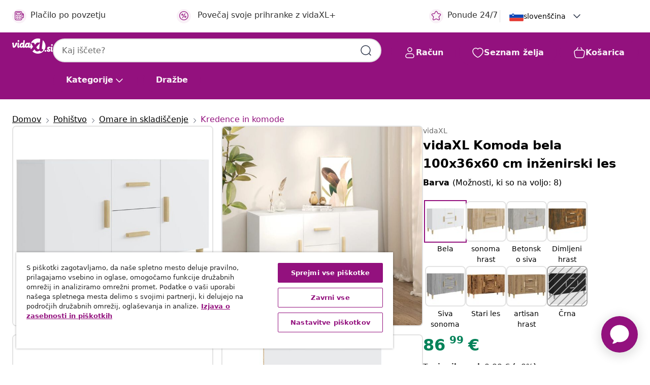

--- FILE ---
content_type: text/html; charset=utf-8
request_url: https://vidaxl-prod.ada.support/api/auth/pusher/chatter/multi/
body_size: 387
content:
{"private-encrypted-4dbeb2dd-c630-488d-a4c6-2b18a4a30e5a": {"status": 200, "data": {"auth": "e9b08aea0c687233eb90:dd6b21e8b8f581479b66e0fdfd366a8104a9b3cc3e4904f987c491911f925c34", "shared_secret": "T0hIUdnJ9Lws7M/udCVCwyfDuSSSWy4TJOCCNhlFX/g=", "channel_data": "{\"user_id\": \"69757de3bca128f1f0264557\"}"}}, "presence-chatter-4dbeb2dd-c630-488d-a4c6-2b18a4a30e5a": {"status": 200, "data": {"auth": "e9b08aea0c687233eb90:707919e4904ba1c8bb36ab02fac7718847cb03daae3c5f8d7040a1cfbce9d1f2", "channel_data": "{\"user_id\": \"69757de3bca128f1f0264557\"}"}}}

--- FILE ---
content_type: text/javascript; charset=utf-8
request_url: https://p.cquotient.com/pebble?tla=bfns-vidaxl-si&activityType=viewProduct&callback=CQuotient._act_callback0&cookieId=abvy0ACBrexClA39Fb6RBLPc5D&userId=&emailId=&product=id%3A%3AM3013771%7C%7Csku%3A%3A8720286972755%7C%7Ctype%3A%3A%7C%7Calt_id%3A%3A&realm=BFNS&siteId=vidaxl-si&instanceType=prd&locale=sl_SI&referrer=&currentLocation=https%3A%2F%2Fwww.vidaxl.si%2Fe%2Fvidaxl-komoda-bela-100x36x60-cm-inzenirski-les%2F8720286972755.html&ls=true&_=1769307611093&v=v3.1.3&fbPixelId=2199379333441420&json=%7B%22cookieId%22%3A%22abvy0ACBrexClA39Fb6RBLPc5D%22%2C%22userId%22%3A%22%22%2C%22emailId%22%3A%22%22%2C%22product%22%3A%7B%22id%22%3A%22M3013771%22%2C%22sku%22%3A%228720286972755%22%2C%22type%22%3A%22%22%2C%22alt_id%22%3A%22%22%7D%2C%22realm%22%3A%22BFNS%22%2C%22siteId%22%3A%22vidaxl-si%22%2C%22instanceType%22%3A%22prd%22%2C%22locale%22%3A%22sl_SI%22%2C%22referrer%22%3A%22%22%2C%22currentLocation%22%3A%22https%3A%2F%2Fwww.vidaxl.si%2Fe%2Fvidaxl-komoda-bela-100x36x60-cm-inzenirski-les%2F8720286972755.html%22%2C%22ls%22%3Atrue%2C%22_%22%3A1769307611093%2C%22v%22%3A%22v3.1.3%22%2C%22fbPixelId%22%3A%222199379333441420%22%7D
body_size: 403
content:
/**/ typeof CQuotient._act_callback0 === 'function' && CQuotient._act_callback0([{"k":"__cq_uuid","v":"abvy0ACBrexClA39Fb6RBLPc5D","m":34128000},{"k":"__cq_bc","v":"%7B%22bfns-vidaxl-si%22%3A%5B%7B%22id%22%3A%22M3013771%22%2C%22sku%22%3A%228720286972755%22%7D%5D%7D","m":2592000},{"k":"__cq_seg","v":"0~0.00!1~0.00!2~0.00!3~0.00!4~0.00!5~0.00!6~0.00!7~0.00!8~0.00!9~0.00","m":2592000}]);

--- FILE ---
content_type: image/svg+xml
request_url: https://www.vidaxl.si/on/demandware.static/Sites-vidaxl-si-Site/-/default/dwa88e5cb8/images/svg/line/arrows/chevron-down.svg
body_size: -127
content:
<svg width="24" height="24" viewBox="0 0 24 24" fill="none" xmlns="http://www.w3.org/2000/svg">
<path d="M6 9L12 15L18 9" stroke="#2F384C" stroke-width="1.5" stroke-linecap="round" stroke-linejoin="round"/>
</svg>


--- FILE ---
content_type: text/javascript
request_url: https://static.ada.support/chat-assets/chat.language-sl.d53ebc8ea4eb35a8cb4d.chunk.js
body_size: 5330
content:
(self.webpackChunkchat=self.webpackChunkchat||[]).push([[9303],{91211:function(e,o,a){"use strict";a.r(o),a.d(o,{locale:function(){return _}}),a(39998);const _={addOns:{calendar:{sameDay:"[danes ob] LT",nextDay:"[jutri ob] LT",nextWeek:"L h:mm A",lastDay:"[včeraj ob] LT",lastWeek:"L h:mm A",sameElse:"L h:mm A"}},translations:{ada:"Ada",default_title:"Klepet",EXTERNAL_LINK:null,main_title:"Klepet s stranko <%= client_name %>",PRIVACY_POLICY:"Zasebnost",SETTINGS:"Nastavitve",MORE_OPTIONS:"Več možnosti",alt_text_close_info:"Zapri informativno sporočilo",alt_text_link_from_client_name:"Povezava stranke <%= client_name %>",CLOSE:"Zapri",CONFIRM:"Potrdi",YOU_SELECTED:"Izbrali ste:\n<%= selected %>",YES:"Da",NO:"Ne",SUBMIT:"Pošlji",FEEDBACK_SUBMITTED:"Povratne informacije so bile poslane",CANCEL:"Prekliči",RETURN_TO_CHAT:"Vrni se v klepet",SEND:"Pošlji",YOU_RATED_CHAT_AS_:"Klepet ste ocenili z oceno <%= label %>",CSAT_TERRIBLE:"grozno",CSAT_BAD:"slabo",CSAT_OKAY:"v redu",CSAT_GOOD:"dobro",CSAT_EXCELLENT:"odlično",ASK_ME_SOMETHING:"Vnesite sporočilo ...",CLEAR_MESSAGE:"počisti sporočilo",SEND_MESSAGE:"Pošlji sporočilo",send_message_disabled:"Funkcija »Pošlji sporočilo« je onemogočena",MAX_CHARACTER_COUNT:"Dovoljen je največ <%= maxCharCount %> znakov",MESSAGE_FROM:"Sporočilo osebe <%= name %>",UNKNOWN_MESSAGE_TYPE:"Novo sporočilo",YOU:"vi",close:"Zapri",AVATAR:"Avatar stranke <%= client_name %>",RATE_YOUR_CHAT:"Ocenite klepet",SEND_SECRET:"Pošlji skrivnost",MESSAGE_INPUT_PLACEHOLDER:"Sporočilo",START_NEW_CHAT:"Začni nov klepet",SUGGESTIONS:"Predlogi",POWERED_BY:"Omogoča",POWERED_BY_GEN:"AI Agent Poganja",MESSAGE_TOO_LONG:"Ups, to sporočilo je predolgo",ADA_WEBSITE_LABEL:"Adina spletna stran ",DONATED_BY:"Omogoča",LANGUAGE_CHANGED:"Jezik spremenjen",CHAT_SERVICE_RESTORED:"Storitev klepeta je obnovljena.",CHANGE_SETTINGS:"Sprememba nastavitev",PLEASE_SIGN_IN:"Prijavite se",THIS_CHAT_APP_REQUIRES_YOU_TO_AUTHENTICATE:"Ta pogovorna aplikacija zahteva preverjanje pristnosti",CONTINUE_TO_SIGN_IN:"Naprej na prijavo",SATISFACTION_RATING:"Ocena zadovoljstva",WHAT_WENT_WRONG:"S čim niste bili zadovoljni",WHAT_WENT_WELL:"S čim ste bili zadovoljni",ADDITIONAL_FEEDBACK:"Dodatne povratne informacije",SHOW_MORE:"Prikaži več",SHOW_LESS:"Prikaži manj",DEFAULT_ERROR:"Žal nam je, klepet je začasno prekinjen. Močno si prizadevamo, da bi ga obnovili. Prosim, počakajte nekaj trenutkov.",THIS_BOT_HAS_BEEN_DISABLED_:"Ta bot je onemogočen. Kot lastnik lahko spletno klepetalnico omogočite na platformi v razdelku »Nastavitve«.",TRIAL_MODE:"Ta klepet je v poskusnem načinu in do njega lahko dostopa le član ekipe.",UPLOAD_FILES:"Naloži datoteke",DROP_FILE:"Spustite tukaj za pošiljanje datoteke",ATTACH_FILE:"Priloži datoteko",UNSUPPORTED_FILE:"Ta vrsta datoteke ni podprta. Izberite datoteko z drugo pripono in poskusite znova.",MAX_FILE_SIZE:"Datoteka ne sme presegati <%= maxFileSizeInMB %> MB. Izberite drugo datoteko in poskusite znova.",TECHNICAL_ISSUES:"Zaradi tehničnih težav datoteke ni bilo mogoče naložiti. Poskusite znova.",BROWSER_UNSUPPORTED:"Vaš brskalnik ne podpira prenosa datotek. Izberite drug brskalnik in poskusite znova.",RECIPIENT_UNSUPPORTED:"Prejemnik trenutno žal ne podpira prenosa datotek.",MULTIPLE_FILES:"Hkrati lahko prenesete samo eno datoteko. Poskusite znova.",FAILED_TO_SEND:"Pošiljanje ni uspelo. Tapnite za ponovni poskus.",UPLOAD_FAILED:"Nalaganje ni uspelo",TEXT_TOO_LONG:"To presega omejitev znakov",CHOOSE_AN_OPTION:"Izberite možnost",SAVE:"shrani",TERMS:"Pogoji",LANGUAGE:"Jezik",PLAY_SOUND_FOR_INCOMING_MESSAGES:"Predvajaj zvok ob prejemu dohodnih sporočil",SOMETHING_WENT_WRONG:"Ups! Nekaj je šlo narobe","TEST SETTINGS":"Preskus nastavitev","CHAT TRANSCRIPT":"Prepis klepeta",EMAIL_PLACEHOLDER:"E-pošta",EMAIL_SEND:"Pošlji",EMAIL_SENT:"Pošlji",DOWNLOAD:"Prenos prepisa",EMAIL_INVALID:"Vnesite veljaven e-poštni naslov, npr. uporabnik@primer.com",NOTIFICATIONS:"Obvestila",TOGGLE_LOCAL_NOTIFICATIONS:"Omogoči obvestila v brskalniku",NOTIFICATIONS_ENABLE:"Omogoči",NOTIFICATIONS_ENABLED:"Obvestila so omogočena",NOTIFICATIONS_DISABLED:"Obvestila onemogočena",BROWSER_SETTINGS:"To nastavitev lahko spremenite v nastavitvah brskalnika",ENTER_TEXT:"Vnesite besedilo",FEEDBACK_SUBMITTED_SUCCESS:"Povratne informacije so bile uspešno poslane.",THANK_YOU_MESSAGE:"Zahvaljujemo se vam, da ste si vzeli čas in nam poslali svoje mnenje.",RATING:"Ocena",RESOLUTION:"Rešitev",COMMENTS:"Pripombe",SIGNED_IN:"Zdaj ste se prijavili",LIVE_CHAT_DISCONNECTED:"Klepet v živo se je končal",CHATTER_IDLE_TIME_OUT:"Predolgo ste bili nedejavni in klepet se je moral zaključiti",SIGNED_OUT:"Zdaj ste se odjavili",CHATTER_TIMED_OUT:"Časovna omejitev pogovora je potekla",CHATTER_ABOUT_TO_TIME_OUT_HEADER:"Ali si še tam?",CHATTER_ABOUT_TO_TIME_OUT_BODY:"Odgovorite, da ostanete povezani z agentom",AGENT_FILE_REQUEST:"Agent <%= agent_name %> zahteva datoteko",AGENT_FILE_REQUEST_CANCELLED:"Agent <%= agent_name %> je preklical zahtevo za datoteko",AGENT_FILE_TRANSFER_SUCCESS:"Datoteka je bila uspešno poslana",AGENT_FILE_TRANSFER_FAILURE:"Pošiljanje ni uspelo",YOU_ENDED_CHAT:"Končali ste klepet",CHAT_TIMEOUT:"Klepet se je končal zaradi nedejavnosti",CHATTER_SECRET_SENT:"Poslali ste skrivno sporočilo",MESSAGES_ARE_LOADING:"Poteka nalaganje sporočil ...",COULD_NOT_LOAD_MESSAGES:"Sporočil ni bilo mogoče naložiti",CHAT_WIDGET:"Pripomoček za klepet",BACK:"Nazaj",FORWARD:"Naprej",ENABLE_NOTIFICATIONS:"Omogoči obvestila",CLOSE_IMAGE:"Zapri sliko",OPEN_IMAGE:null,AGENT_CONNECTED:"Agent povezan ",AGENT_ARRIVAL:"Trenutno klepetate z agentom <%= agent_name %>",AGENT_DEPART:"Agent <%= agent_name %> je zapustil klepet",AGENT_SNOOZED:"<%= agent_name %> is currently idle",LIVE_CHAT_END:"Pogovor je končan",AGENT_FILE_REQUEST_SUCCESS:"Datoteka je bila uspešno poslana",AGENT_FILE_REQUEST_FAILURE:"Pošiljanje ni uspelo",QUICK_REPLIES:"Hitri odgovori: <%= actions %>",ACCESS_KEY_HINTS:"Modifikator+<%= key %>",CANCEL_BUTTON:"Prekliči",RETRY_BUTTON:"Poskusi znova",STATUS_PENDING:"Na čakanju",STATUS_SCHEDULED:"Načrtovano",STATUS_RESCHEDULED:"Prerazporejeno",STATUS_CANCELLED:"Preklicano",STATUS_BOOKING_FAILED:"Rezervacija ni uspela",STATUS_CANCELLATION_FAILED:"Preklic ni uspel",STATUS_CANCELLATION_PENDING:"Čakajoči preklic",SEE_OPTIONS:"Ogled možnosti",SHOW_OPTIONS:"Pokaži možnosti",SIGN_IN:"Vpiši se",SIGN_IN_NEW_WINDOW:"Vpiši se v novem oknu",MESSAGE_DELIVERY_FAIL:"Sporočila ni bilo mogoče poslati. Tapnite za ponovni poskus.",PLAY:"predvajaj videoposnetek",PAUSE:"zaustavi videoposnetek",VIDEO_FROM_CLIENT_NAME:"Videoposnetek, ki ga je naložila stranka <%= client_name %>",LOADING_VIDEO:"Nalagam video",MARK_AS_HELPFUL:"Sporočilo označi kot uporabno",MARK_AS_UNHELPFUL:"Sporočilo označi kot neuporabno","WAS_THIS_HELPFUL?":"Ali vam je bilo to v pomoč?",TODAY:"Danes",YESTERDAY:"Včeraj",CHAT_MESSAGES_LABEL:"Sporočila v klepetu",CLEAR_BOT_AND_LOAD_MESSAGE:"Počisti testni robot in naloži prvo sporočilo",OPEN_TEST_BOT_IN_NEW_WINDOW:"Odpri testni robot v novem oknu",CONNECTING_AGENT:"Čakanje na agenta",QUEUE_TIME:"Počakati boste morali približno toliko minut: <%= amount %>.",QUEUE_POSITION_SINGULAR:"Pred vami je <%= amount %> oseba.",QUEUE_POSITION_PLURAL:"Pred vami je toliko oseb: <%= amount %>.",QUEUE_GENERIC:"Eden od naših agentov se vam bo kmalu pridružil.",CONNECTED_AGENT:"Povezali ste se z agentom.",BOT_UNAVAILABLE:"Ko končate klepet, bo bot znova na voljo.",DISMISS:"Opusti",DEFAULT_PARTIAL_OUTAGE_MESSAGE:"Sporočila potrebujejo malo dlje, da prispejo. Prosimo, počakajte trenutek...",DEFAULT_OUTAGE_MESSAGE:"Klepet ima tehnične težave, zato si prizadevamo, da bi jih čim prej odpravili. Poskusite znova čez nekaj minut.",RETRY_CONNECTION:"Ponovno vzpostavi povezavo",SECRET_MESSAGE_INFO:"Pošlji skrivno sporočilo, ki ne bo shranjeno v prepisu klepeta",SECRET_MESSAGE_PLACEHOLDER:"npr. kreditna kartica, geslo, številka socialnega zavarovanja, itd.",CHANGE_LANGUAGE:"Spremeni jezik",NOTIFICATIONS_TOOLTIP_TEXT:"To nastavitev lahko spremenite v nastavitvah brskalnika",MUTE_SOUND:"Izklopi zvok",UNMUTE_SOUND:"Vklopi zvok",EMAIL_TRANSCRIPT:"Prepis e-pošte",TRANSCRIPT_SENT:"Prepis poslan",EMAIL_LABEL:"E-pošta",INCLUDE_ALL_HIDDEN_ANSWERS_IN_TESTING:"V testiranje vključi vse skrite odgovore",DONE:"Končano",NETWORK_OFFLINE:"Zdi se, da niste povezani z omrežjem. Prosimo, preverite svojo povezavo in poskusite znova.",NETWORK_ONLINE:"Zopet ste vzpostavili povezavo!",SWITCH_BOT:"Preklopite na <%= client_name %>",ACTIVE_BOT:"Govorite s stranko <%= client_name %>",UNAVAILABLE_BOT:"Stranka <%= client_name %> je pripravljena",END_CHAT_ACTION_LABEL:"Končaj klepet",MINIMIZE_CHAT_ACTION_LABEL:"Minimiziraj klepet",END_CHAT_DIALOG_MESSAGE:"Pomanjšaj okno klepeta",MESSAGE_IN_LIVE_CHAT_QUEUE:"Ali ste prepričani, da želite končati klepet? Odstranili vas bomo iz čakalne vrste.",MESSAGE_IN_LIVE_CHAT:"Ali ste prepričani, da želite končati klepet z agentom?",AGENT_ARRIVE:"Agent <%= agent_name %> se je pridružil klepetu",AGENT_LEAVE:"Agent <%= agent_name %> je zapustil klepet",NEW_AGENT_MESSAGE:"Novo sporočilo agenta <%= agent_name %>",CHATTER_WEBSOCKET_DISCONNECT:"Klepetalec ima težave z omrežjem, zato lahko pri prejemu sporočil pride do zamude","THANKS!":"Hvala!",SKIP_AND_CLOSE:"Preskoči in zapri",ADD_ADDITIONAL_FEEDBACK:"Dodajte dodatne povratne informacije",SURVEY_EXPIRED:"Anketa je potekla","PAGE_DOESNT_EXIST.":"Ta stran ne obstaja več.","THANKS_FOR_FEEDBACK.":"Hvala za vaše povratne informacije.",WAITING_FOR_AN_AGENT:"Čakanje na agenta",RETRY_DIALOG_LABEL:"Prekinili ste povezavo z agentom",RETRY_OPTION_LABEL:"Poskusite znova",RETRY_DIALOG_MESSAGE:"Želite poskusiti znova?",END_LIVE_CHAT_WITH_NETWORK_DISRUPTION_MESSAGE:"Vašega klepeta nismo mogli zaključiti, ker nimate vzpostavljene povezave. Prosimo, poskusite znova, ko boste vzpostavili povezavo.",SKIP_CAPTURE:"Preskoči",PHONE_VALIDATION_MESSAGE:"Prosim vpišite veljavno telefonsko številko",DIGITS_VALIDATION_MESSAGE:"Poskusite znova samo s številkami",EMAIL_VALIDATION_MESSAGE:"Vnesite veljaven elektronski naslov",SOUND_ENABLED:"Zvok omogočen",SOUND_DISABLED:"Zvok onemogočen",TURN_ON_DEVICE_NOTIFICATIONS:"Vklopi obvestila naprave",TURN_OFF_DEVICE_NOTIFICATIONS:"Izklopi obvestila naprave",DEVICE_NOTIFICATIONS_ENABLED:"Obvestila naprave so omogočena",DEVICE_NOTIFICATIONS_DISABLED:"Obvestila naprave onemogočena",GET_NOTIFIED_BY_SMS:"Prejmi obvestilo s SMS-om",TURN_ON_SMS_NOTIFICATIONS:"Vklopi SMS obvestila",TURN_OFF_SMS_NOTIFICATIONS:"Izklopi obvestila SMS",SMS_NOTIFICATIONS_ENABLED:"SMS obvestila omogočena",SMS_NOTIFICATIONS_DISABLED:"SMS obvestila onemogočena",NO_THANKS:"Ne hvala",PHONE_NUMBER:"Telefonska številka",NOTIFICATION_PROMPT_BLURB_WEB:"Prejemajte obvestila o odgovorih na ta klepet, tudi po tem, ko zapustite to spletno mesto",NOTIFICATION_PROMPT_BLURB_APP:"Prejemajte obvestila o odgovorih na ta klepet, tudi po zaprtju te aplikacije",TURN_ON_NOTIFICATIONS_DEVICE_SETTINGS:"Vklopite obvestila v nastavitvah vaše naprave",TURN_ON_NOTIFICATIONS_BROWSER_SETTINGS:"Vklopite obvestila v nastavitvah vašega brskalnika",CHATTER_TIME_OUT_IMMINENT_BODY:"Če se v naslednji minuti ne javiš, bomo prekinili klepet",CONNECTING:"Povezovanje …",TRYING_TO_CONNECT_YOU_WITH_AN_AGENT:"Povezovanje z agentom",STILL_TRYING_AGENT_CONNECTION:"Še vedno poteka povezovanje z agentom …",AGENT_CONNECTION_IS_TAKING_LONGER_THAN_USUAL:"Povezovanje traja dlje kot običajno, morda preverite omrežne nastavitve.",UNABLE_TO_CONNECT:"Povezava ni mogoča",AGENT_CONNECTION_FAILED:"Povezava ni uspela. Preverite svoje omrežje in poskusite znova.",CANCEL_AND_TRY_AGAIN_LATER:"Prekliči in poskusi znova pozneje",CANCELLING:"Preklic...",LOADING_THINKING:"",LOADING_ANALYZING:"",LOADING_GENERATING_RESPONSE:"",QUEUE_CAP_EXCEEDED:"Naša ekipa trenutno pomaga drugim strankam in vašega klepeta trenutno ni mogoče dodati v vrsto. Prosimo, poskusite znova čez nekaj trenutkov.",CES_VERY_DIFFICULT:"Zelo težaven",CES_DIFFICULT:"Težaven",CES_SOMEWHAT_DIFFICULT:"Delno težaven",CES_OKAY:"V redu",CES_SOMEWHAT_EASY:"Delno enostaven",CES_EASY:"Enostaven",CES_VERY_EASY:"Zelo enostaven",NPS_NOT_AT_ALL_LIKELY:"Sploš ni verjetno",NPS_VERY_UNLIKELY:"Zelo neverjetno",NPS_UNLIKELY:"Neverjetno",NPS_SOMEWHAT_UNLIKELY:"Delno neverjetno",NPS_NEUTRAL:"Nevtralno",NPS_SOMEWHAT_LIKELY:"Delno verjetno",NPS_LIKELY:"Verjetno",NPS_VERY_LIKELY:"Zelo verjetno",NPS_EXTREMELY_LIKELY:"Izjemno verjetno",NPS_DEFINITELY_WOULD_RECOMMEND:"Zagotovo bi priporočil"},locale:"sl"}},39998:function(e,o,a){e.exports=function(e){"use strict";e=e&&e.hasOwnProperty("default")?e.default:e;var o={name:"sl",weekdays:"nedelja_ponedeljek_torek_sreda_četrtek_petek_sobota".split("_"),months:"januar_februar_marec_april_maj_junij_julij_avgust_september_oktober_november_december".split("_"),weekStart:1,weekdaysShort:"ned._pon._tor._sre._čet._pet._sob.".split("_"),monthsShort:"jan._feb._mar._apr._maj._jun._jul._avg._sep._okt._nov._dec.".split("_"),weekdaysMin:"ne_po_to_sr_če_pe_so".split("_"),ordinal:function(e){return e},formats:{LT:"H:mm",LTS:"H:mm:ss",L:"DD.MM.YYYY",LL:"D. MMMM YYYY",LLL:"D. MMMM YYYY H:mm",LLLL:"dddd, D. MMMM YYYY H:mm"}};return e.locale(o,null,!0),o}(a(74353))}}]);

--- FILE ---
content_type: text/javascript; charset=utf-8
request_url: https://e.cquotient.com/recs/bfns-vidaxl-si/PDP-Slot-Three-B?callback=CQuotient._callback1&_=1769307611113&_device=mac&userId=&cookieId=abvy0ACBrexClA39Fb6RBLPc5D&emailId=&anchors=id%3A%3AM3013771%7C%7Csku%3A%3A8720286972755%7C%7Ctype%3A%3A%7C%7Calt_id%3A%3A&slotId=pdp-recommendations-slot-1&slotConfigId=PDP-Slot-One-C&slotConfigTemplate=slots%2Frecommendation%2FeinsteinBackgroundCarousel.isml&ccver=1.03&realm=BFNS&siteId=vidaxl-si&instanceType=prd&v=v3.1.3&json=%7B%22userId%22%3A%22%22%2C%22cookieId%22%3A%22abvy0ACBrexClA39Fb6RBLPc5D%22%2C%22emailId%22%3A%22%22%2C%22anchors%22%3A%5B%7B%22id%22%3A%22M3013771%22%2C%22sku%22%3A%228720286972755%22%2C%22type%22%3A%22%22%2C%22alt_id%22%3A%22%22%7D%5D%2C%22slotId%22%3A%22pdp-recommendations-slot-1%22%2C%22slotConfigId%22%3A%22PDP-Slot-One-C%22%2C%22slotConfigTemplate%22%3A%22slots%2Frecommendation%2FeinsteinBackgroundCarousel.isml%22%2C%22ccver%22%3A%221.03%22%2C%22realm%22%3A%22BFNS%22%2C%22siteId%22%3A%22vidaxl-si%22%2C%22instanceType%22%3A%22prd%22%2C%22v%22%3A%22v3.1.3%22%7D
body_size: 1579
content:
/**/ typeof CQuotient._callback1 === 'function' && CQuotient._callback1({"PDP-Slot-Three-B":{"displayMessage":"PDP-Slot-Three-B","recs":[{"id":"8721012307698","product_name":"vidaXL Juta v roli 1 x 10 m 100 % juta 200 g/m²","image_url":"https://www.vidaxl.si/dw/image/v2/BFNS_PRD/on/demandware.static/-/Sites-vidaxl-catalog-master-sku/default/dw23885c06/hi-res/536/696/155789/image_2_155789.jpg","product_url":"https://www.vidaxl.si/e/vidaxl-juta-v-roli-1-x-10-m-100-%25-juta-200-gm2/M3032743.html"},{"id":"8720286901861","product_name":"vidaXL Leno ponjava 140 g/m² 3x4 m bela","image_url":"https://www.vidaxl.si/dw/image/v2/BFNS_PRD/on/demandware.static/-/Sites-vidaxl-catalog-master-sku/default/dw697936dc/hi-res/632/2878/4988/151609/image_1_151609.jpg","product_url":"https://www.vidaxl.si/e/vidaxl-leno-ponjava-140-gm2-3x4-m-bela/M3011402.html"},{"id":"6941057422299","product_name":"Intex Solarno pokrivalo za bazen modro 716x346 cm polietilen","image_url":"https://www.vidaxl.si/dw/image/v2/BFNS_PRD/on/demandware.static/-/Sites-vidaxl-catalog-master-sku/default/dw1d4ee496/hi-res/536/729/2832/2994/93303/image_2_93303.jpg","product_url":"https://www.vidaxl.si/e/intex-solarno-pokrivalo-za-bazen-modro-716x346-cm-polietilen/M3010670.html"},{"id":"8721012106918","product_name":"vidaXL Past za ptice zelena 34x32 cm jeklo","image_url":"https://www.vidaxl.si/dw/image/v2/BFNS_PRD/on/demandware.static/-/Sites-vidaxl-catalog-master-sku/default/dw51979f13/hi-res/536/630/728/2631/155268/image_1_155268.jpg","product_url":"https://www.vidaxl.si/e/vidaxl-past-za-ptice-zelena-34x32-cm-jeklo/M3031992.html"},{"id":"8719883872179","product_name":"vidaXL Revizijska vrata z alu okvirjem in mavčno ploščo 200x200 mm","image_url":"https://www.vidaxl.si/dw/image/v2/BFNS_PRD/on/demandware.static/-/Sites-vidaxl-catalog-master-sku/default/dw6c5ef0b5/hi-res/632/115/2030/145097/image_1_145097.jpg","product_url":"https://www.vidaxl.si/e/vidaxl-revizijska-vrata-z-alu-okvirjem-in-mavcno-plosco-200x200-mm/M3003437.html"},{"id":"8721158508669","product_name":"vidaXL Plavajoči nosilci za police 12 kosov Ø10x100 mm ogljikovo jeklo","image_url":"https://www.vidaxl.si/dw/image/v2/BFNS_PRD/on/demandware.static/-/Sites-vidaxl-catalog-master-sku/default/dw86fa28d3/hi-res/632/2878/7092/4012401/image_1_4012401.jpg","product_url":"https://www.vidaxl.si/e/vidaxl-plavajoci-nosilci-za-police-12-kosov-%C3%B810x100-mm-ogljikovo-jeklo/M3043688.html"},{"id":"8721102631528","product_name":"vidaXL Prezračevalni kanal aluminij 6 m Ø15 cm","image_url":"https://www.vidaxl.si/dw/image/v2/BFNS_PRD/on/demandware.static/-/Sites-vidaxl-catalog-master-sku/default/dw4f366cc1/hi-res/632/499873/499874/4008064/image_1_4008064.jpg","product_url":"https://www.vidaxl.si/e/vidaxl-prezracevalni-kanal-aluminij-6-m-%C3%B815-cm/M3037862.html"},{"id":"8718475733492","product_name":"vidaXL Preproga iz ročno pletene jute 90 cm","image_url":"https://www.vidaxl.si/dw/image/v2/BFNS_PRD/on/demandware.static/-/Sites-vidaxl-catalog-master-sku/default/dwd2ba57c4/hi-res/536/696/598/133710/image_1_133710.jpg","product_url":"https://www.vidaxl.si/e/vidaxl-preproga-iz-rocno-pletene-jute-90-cm/M3000433.html"},{"id":"8721158413727","product_name":"vidaXL Shranjevalna škatla večbarvno 40 x 30 x 30 cm Trden mangov les","image_url":"https://www.vidaxl.si/dw/image/v2/BFNS_PRD/on/demandware.static/-/Sites-vidaxl-catalog-master-sku/default/dwe032680f/hi-res/436/6356/4205/4017590/image_1_4017590.jpg","product_url":"https://www.vidaxl.si/e/vidaxl-shranjevalna-skatla-vecbarvno-40-x-30-x-30-cm-trden-mangov-les/M3043160.html"},{"id":"8718475705185","product_name":"vidaXL Vrv iz jute 50 m dolžina 6 mm debelina","image_url":"https://www.vidaxl.si/dw/image/v2/BFNS_PRD/on/demandware.static/-/Sites-vidaxl-catalog-master-sku/default/dw21cbfdbf/hi-res/632/2878/502977/3053/91271/image_2_91271.jpg","product_url":"https://www.vidaxl.si/e/vidaxl-vrv-iz-jute-50-m-dolzina-6-mm-debelina/M294217.html"},{"id":"8720287162261","product_name":"vidaXL Nadvložek 160x200x5 cm","image_url":"https://www.vidaxl.si/dw/image/v2/BFNS_PRD/on/demandware.static/-/Sites-vidaxl-catalog-master-sku/default/dwfd1c2b59/hi-res/536/4171/569/4452/2991/347905/image_2_347905.jpg","product_url":"https://www.vidaxl.si/e/vidaxl-nadvlozek-160x200x5-cm/M3015561.html"},{"id":"8718475501718","product_name":"vidaXL Visoka greda iz akacijevega lesa 200x50x25 cm","image_url":"https://www.vidaxl.si/dw/image/v2/BFNS_PRD/on/demandware.static/-/Sites-vidaxl-catalog-master-sku/default/dwc6030bbe/hi-res/536/689/2962/721/41771/image_2_41771.jpg","product_url":"https://www.vidaxl.si/e/vidaxl-visoka-greda-iz-akacijevega-lesa-200x50x25-cm/M293833.html"},{"id":"8718475727675","product_name":"vidaXL Plezalni oprimki 20 kosov večbarvni PE","image_url":"https://www.vidaxl.si/dw/image/v2/BFNS_PRD/on/demandware.static/-/Sites-vidaxl-catalog-master-sku/default/dwd20a732a/hi-res/988/1011/7059/91806/image_1_91806.jpg","product_url":"https://www.vidaxl.si/e/vidaxl-plezalni-oprimki-20-kosov-vecbarvni-pe/M3012866.html"},{"id":"8718475592730","product_name":"vidaXL LED okrogle svetilke 2 kosa krogla 30 cm PMMA","image_url":"https://www.vidaxl.si/dw/image/v2/BFNS_PRD/on/demandware.static/-/Sites-vidaxl-catalog-master-sku/default/dw172ea16e/hi-res/536/594/7400/50654/image_2_50654.jpg","product_url":"https://www.vidaxl.si/e/vidaxl-led-okrogle-svetilke-2-kosa-krogla-30-cm-pmma/M297553.html"},{"id":"8718475593010","product_name":"vidaXL Pohodna zaščita za kable 1 kanal guma 100 cm","image_url":"https://www.vidaxl.si/dw/image/v2/BFNS_PRD/on/demandware.static/-/Sites-vidaxl-catalog-master-sku/default/dwa3b6c4a9/hi-res/111/976/5895/142832/image_1_142832.jpg","product_url":"https://www.vidaxl.si/e/vidaxl-pohodna-zascita-za-kable-1-kanal-guma-100-cm/M3011213.html"}],"recoUUID":"25fcc575-00d2-40d8-ae18-5033ec4c5e54"}});

--- FILE ---
content_type: image/svg+xml
request_url: https://www.vidaxl.si/on/demandware.static/Sites-vidaxl-si-Site/-/default/dw8b853a46/images/svg/flags/Country=SL.svg
body_size: 338
content:
<svg width="28" height="20" viewBox="0 0 28 20" fill="none" xmlns="http://www.w3.org/2000/svg">
<rect x="0.25" y="0.25" width="27.5" height="19.5" rx="1.75" fill="white" stroke="#F5F5F5" stroke-width="0.5"/>
<mask id="mask0_4161_15036" style="mask-type:luminance" maskUnits="userSpaceOnUse" x="0" y="0" width="28" height="20">
<rect x="0.25" y="0.25" width="27.5" height="19.5" rx="1.75" fill="white" stroke="white" stroke-width="0.5"/>
</mask>
<g mask="url(#mask0_4161_15036)">
<path fill-rule="evenodd" clip-rule="evenodd" d="M0 13.3337H28V6.66699H9.24398V5.33366C9.24398 5.33366 8.30367 4.66699 7.33333 4.66699C6.36299 4.66699 5.33333 5.33366 5.33333 5.33366V6.66699H0V13.3337ZM8.66667 8.00016C8.66667 8.73654 8.06971 9.3335 7.33333 9.3335C6.59695 9.3335 6 8.73654 6 8.00016C6 7.26378 6.59695 6.66683 7.33333 6.66683C8.06971 6.66683 8.66667 7.26378 8.66667 8.00016Z" fill="#0C47B7"/>
<g filter="url(#filter0_d_4161_15036)">
<path fill-rule="evenodd" clip-rule="evenodd" d="M0 20.0007H28V13.334H0V20.0007Z" fill="#E53B35"/>
</g>
</g>
<defs>
<filter id="filter0_d_4161_15036" x="0" y="13.334" width="28" height="6.66699" filterUnits="userSpaceOnUse" color-interpolation-filters="sRGB">
<feFlood flood-opacity="0" result="BackgroundImageFix"/>
<feColorMatrix in="SourceAlpha" type="matrix" values="0 0 0 0 0 0 0 0 0 0 0 0 0 0 0 0 0 0 127 0" result="hardAlpha"/>
<feOffset/>
<feColorMatrix type="matrix" values="0 0 0 0 0 0 0 0 0 0 0 0 0 0 0 0 0 0 0.06 0"/>
<feBlend mode="normal" in2="BackgroundImageFix" result="effect1_dropShadow_4161_15036"/>
<feBlend mode="normal" in="SourceGraphic" in2="effect1_dropShadow_4161_15036" result="shape"/>
</filter>
</defs>
</svg>


--- FILE ---
content_type: text/javascript; charset=utf-8
request_url: https://e.cquotient.com/recs/bfns-vidaxl-si/PDP-Slot-One-B?callback=CQuotient._callback3&_=1769307611117&_device=mac&userId=&cookieId=abvy0ACBrexClA39Fb6RBLPc5D&emailId=&anchors=id%3A%3AM3013771%7C%7Csku%3A%3A8720286972755%7C%7Ctype%3A%3A%7C%7Calt_id%3A%3A&slotId=pdp-recommendations-slot-3&slotConfigId=PDP-Slot-Three-C&slotConfigTemplate=slots%2Frecommendation%2FeinsteinBorderedCarousel.isml&ccver=1.03&realm=BFNS&siteId=vidaxl-si&instanceType=prd&v=v3.1.3&json=%7B%22userId%22%3A%22%22%2C%22cookieId%22%3A%22abvy0ACBrexClA39Fb6RBLPc5D%22%2C%22emailId%22%3A%22%22%2C%22anchors%22%3A%5B%7B%22id%22%3A%22M3013771%22%2C%22sku%22%3A%228720286972755%22%2C%22type%22%3A%22%22%2C%22alt_id%22%3A%22%22%7D%5D%2C%22slotId%22%3A%22pdp-recommendations-slot-3%22%2C%22slotConfigId%22%3A%22PDP-Slot-Three-C%22%2C%22slotConfigTemplate%22%3A%22slots%2Frecommendation%2FeinsteinBorderedCarousel.isml%22%2C%22ccver%22%3A%221.03%22%2C%22realm%22%3A%22BFNS%22%2C%22siteId%22%3A%22vidaxl-si%22%2C%22instanceType%22%3A%22prd%22%2C%22v%22%3A%22v3.1.3%22%7D
body_size: 488
content:
/**/ typeof CQuotient._callback3 === 'function' && CQuotient._callback3({"PDP-Slot-One-B":{"displayMessage":"PDP-Slot-One-B","recs":[{"id":"8721012059320","product_name":"vidaXL Kavč dvosed z blazinami sv. siv 140 cm tkanina iz mikrovlaken","image_url":"https://www.vidaxl.si/dw/image/v2/BFNS_PRD/on/demandware.static/-/Sites-vidaxl-catalog-master-sku/default/dwe5fcdd64/hi-res/436/460/3200965/image_2_3200965.jpg","product_url":"https://www.vidaxl.si/e/vidaxl-kavc-dvosed-z-blazinami-sv.-siv-140-cm-tkanina-iz-mikrovlaken/M3032104_Taupe.html"}],"recoUUID":"8b7e0a3a-4618-4ac9-95f2-a9a69e001810"}});

--- FILE ---
content_type: image/svg+xml
request_url: https://www.vidaxl.si/on/demandware.static/Sites-vidaxl-si-Site/-/sl_SI/dwefeb0b4a/images/vidaXL_logo.svg
body_size: 861
content:
<svg id="Layer_1" data-name="Layer 1" xmlns="http://www.w3.org/2000/svg" viewBox="0 0 106.12 40"><defs><style>.cls-1{fill:#93117e;}</style></defs><g id="vidaXL.si"><path class="cls-1" d="M16.37,8.84a2.3,2.3,0,1,0-2.3-2.29,2.3,2.3,0,0,0,2.3,2.29"/><path class="cls-1" d="M12.75,11.12H10.81c-3.47,0-2.66,4.39-2.66,4.39a11.19,11.19,0,0,1-2,3.58c-.93,1.09-1.42.42-1.44-.67l-.37-6.77v0c0-.51-.6-.52-.6-.52H1.26c-1.16,0-1.21.76-1.21.76L0,14a.68.68,0,0,0,.83.68,29.46,29.46,0,0,0,.62,7.17,3,3,0,0,0,3.31,2.56,6,6,0,0,0,3.29-1.77c4-4.23,5.3-10.95,5.3-10.95.09-.51-.6-.52-.6-.52"/><path class="cls-1" d="M59.56,16.35l3.61-4s1.32-1.56,2.43-1.56h6.74l1-9.87A20,20,0,0,0,49.2,11.18h7.5Z"/><path class="cls-1" d="M65.67,27.11c1.46,1.35,2.55,1.3,4.93.6l1.59-15.78L63,22.79a15.59,15.59,0,0,0,2.71,4.32"/><path class="cls-1" d="M49,11.52a22.16,22.16,0,0,0-1.88,8.84l-.39.16c-2,.74-1.56-1.36-1.41-2.33l1.13-6.53c.09-.51-.6-.52-.6-.52H43.33a.94.94,0,0,0-1,.7c-.39-.15-3.2-1.72-5.75.28a9.08,9.08,0,0,0-3.7,8.07l.08.34c-2,.7-1.49-1.35-1.39-2.34L33.08,5.06c0-.51-.59-.52-.59-.52H30.34a1,1,0,0,0-1,.71v.1l-.81,6.49c-.39-.15-3.19-1.72-5.75.28a9.57,9.57,0,0,0-3.64,8.24l-.61.2c-2,.71-1.49-1.34-1.39-2.34l.75-6.55v0c0-.52-.6-.52-.6-.52h-2a.91.91,0,0,0-1,.7l-.69,7.43s-.64,5.76,3,5.28c2.07-.26,2.85-3.23,2.85-3.23,2.45,5.92,8.18,1.43,8.18,1.43,2.66,3.91,5.55.55,6.19-.33,2.67,4.21,7.62.33,7.62.33,2.93,3.47,5,1.19,5.62.3l.35-.5,0,.54A19.69,19.69,0,0,0,49,28.42l5.56-6.51ZM27.36,17.74c-.65,1.59-1.62,3.18-3.16,2.84-1-.22-1.4-1.42-.75-3s1.86-3,3.11-2.75c.93.21,1.45,1.33.8,2.92m13.81,0c-.66,1.59-1.62,3.18-3.17,2.84-1-.22-1.39-1.42-.74-3s1.86-3,3.1-2.75c.93.21,1.46,1.33.81,2.92"/><path class="cls-1" d="M79.91,4.61,77.62,23.2s-.47,3.17.13,4c.94,1.28,1.93,1.16,3.46.81-.55,8-6.57,6.08-6.57,6.08a4.36,4.36,0,0,1-3-2.64s-7.66,7.63-13.56-3l-5.09,5.65a20,20,0,1,0,27-29.47"/><path class="cls-1" d="M86.78,35a2.3,2.3,0,1,0-2.3-2.3,2.3,2.3,0,0,0,2.3,2.3"/><path class="cls-1" d="M99.55,22.28a7.12,7.12,0,0,0-5-.5,4.37,4.37,0,0,0-3,2.58c-.67,1.68.12,3.05,1.51,4a7.87,7.87,0,0,1,1.8,1.39c.47.57,1,2,0,2.35S94,31,93.86,30.53a2,2,0,0,0-2.48-1.29c-2.24.79-1.32,4.2.36,5.05a7,7,0,0,0,2.69.58,8.23,8.23,0,0,0,3-.22c2.56-.83,2.91-3.63,1.38-5.6a16,16,0,0,0-2.63-2.37c-.23-.2-.53-.33-.58-.67-.19-1.31,2.44-1,3.08-.94A1.46,1.46,0,0,0,99.55,22.28Z"/><path class="cls-1" d="M106.12,31.88a3.33,3.33,0,0,1-1.54,2.9,2.49,2.49,0,0,1-2.49-.14c-1.19-.84-1.35-2.66-1.34-4a8.44,8.44,0,0,1,0-.87l.42-4.51.26-2.84a.32.32,0,0,1,0-.07c0-.17.11-.63.84-.63h2.16s.63,0,.59.52v0l-.4,3.48-.34,3c0,.33-.11.78-.12,1.21C104,31.46,104.17,32.49,106.12,31.88Z"/><path class="cls-1" d="M103.82,19.49a2.3,2.3,0,1,0-2.3-2.3,2.3,2.3,0,0,0,2.3,2.3Z"/></g></svg>